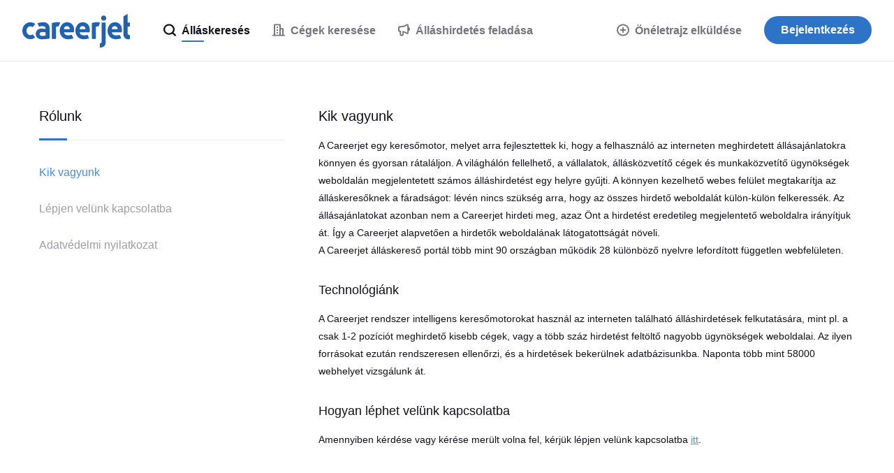

--- FILE ---
content_type: image/svg+xml
request_url: https://static.careerjet.org/images/badge/google_play_hu.svg
body_size: 1715
content:
<svg xmlns="http://www.w3.org/2000/svg" viewBox="0 0 646 190"><path d="M622 5H24A19 19 0 0 0 5 23.7V167a19 19 0 0 0 18.7 19H622a19 19 0 0 0 19-18.7V24a19 19 0 0 0-18.7-19h-.3Z" fill="#000" fill-rule="nonzero"/><path d="M622 0a24 24 0 0 1 24 24v143a24 24 0 0 1-24 24H24a24 24 0 0 1-24-24V24A24 24 0 0 1 24 0h598Zm0 5H24A19 19 0 0 0 5 23.7V167a19 19 0 0 0 18.7 19H622a19 19 0 0 0 19-18.7V24a19 19 0 0 0-18.7-19h-.3Z" fill="#A6A6A6" fill-rule="nonzero"/><path d="M511.7 142.9h9V83h-9V143Zm80.4-38.3-10.2 26h-.3l-10.6-26h-9.6l15.9 36.2-9.1 20.2h9.3l24.6-56.4h-10ZM541.5 136c-3 0-7-1.5-7-5.1 0-4.6 5-6.4 9.5-6.4 3.9 0 5.7.8 8.1 2-.7 5.5-5.5 9.5-10.6 9.5Zm1-32.8c-6.4 0-13 2.8-15.9 9.1l8 3.3c1.7-3.3 4.8-4.3 8.1-4.3 4.6 0 9.3 2.7 9.4 7.6v.7c-1.6-1-5-2.3-9.3-2.3-8.5 0-17.2 4.7-17.2 13.4 0 8 7 13.2 14.8 13.2 6 0 9.3-2.7 11.4-5.9h.3v4.7h8.6v-23c0-10.6-7.9-16.5-18.1-16.5Zm-55.1 8.6h-12.7V91.4h12.7c6.7 0 10.5 5.5 10.5 10.2 0 4.6-3.8 10.3-10.5 10.3Zm-.2-28.9h-21.4V143h8.9v-22.7h12.5c9.9 0 19.6-7.2 19.6-18.6 0-11.4-9.7-18.6-19.6-18.6Zm-116.7 53c-6.2 0-11.3-5.1-11.3-12.2 0-7.2 5.1-12.4 11.3-12.4 6 0 10.9 5.2 10.9 12.4 0 7.1-4.8 12.3-11 12.3Zm10.2-28h-.3c-2-2.5-5.8-4.6-10.7-4.6-10.2 0-19.5 9-19.5 20.4 0 11.4 9.3 20.3 19.5 20.3 4.9 0 8.7-2.2 10.7-4.6h.3v2.9c0 7.8-4.1 12-10.8 12-5.5 0-8.9-4-10.3-7.3l-7.8 3.2c2.3 5.4 8.2 12 18 12 10.6 0 19.4-6.1 19.4-21.1v-36.6h-8.5v3.3Zm14.7 34.9h9V83h-9V143Zm22.1-19.8c-.2-7.8 6.1-11.9 10.7-11.9 3.5 0 6.5 1.8 7.5 4.4l-18.2 7.5Zm27.8-6.8c-1.7-4.5-6.9-13-17.5-13-10.4 0-19.1 8.3-19.1 20.4a20 20 0 0 0 20.1 20.4c9.4 0 14.8-5.7 17-9l-7-4.7a11.6 11.6 0 0 1-10 5.7c-4.5 0-7.7-2.1-9.8-6.2l27.2-11.3-1-2.3Zm-216.8-6.7v8.7H249a18 18 0 0 1-4.7 10.8c-3 3-7.7 6.3-16 6.3a22.7 22.7 0 0 1-22.6-23A22.7 22.7 0 0 1 244 95.8l6.1-6.1c-5.1-5-12-8.7-21.6-8.7a32 32 0 0 0-32.1 31.6 32 32 0 0 0 32 31.6c9.5 0 16.6-3.1 22.1-8.9A28.5 28.5 0 0 0 258 115c0-2-.2-3.8-.5-5.4h-29Zm53 26.5c-6.2 0-11.5-5.1-11.5-12.4 0-7.3 5.3-12.3 11.5-12.3 6.1 0 11.5 5 11.5 12.3 0 7.3-5.4 12.4-11.5 12.4Zm0-32.7a20 20 0 0 0-20.5 20.3c0 11.7 9.2 20.4 20.5 20.4 11.2 0 20.4-8.7 20.4-20.4a20 20 0 0 0-20.4-20.3ZM326 136c-6.1 0-11.4-5.1-11.4-12.4 0-7.3 5.3-12.3 11.4-12.3 6.2 0 11.5 5 11.5 12.3 0 7.3-5.3 12.4-11.5 12.4Zm0-32.7a20 20 0 0 0-20.4 20.3c0 11.7 9.2 20.4 20.4 20.4 11.3 0 20.5-8.7 20.5-20.4a20 20 0 0 0-20.5-20.3Z" fill="#FFFFFE"/><path d="M48.5 146.3c1.5 5.9 6.9 10.7 13.3 10.7 2.5 0 4.9-.7 7-1.9h.1l57.4-33.6-26.9-29.3H48l.5 54.1Z" fill="#D84037"/><path d="M150.8 83 126 68.7 98.4 93.5l28 28 24.5-14.3a13.8 13.8 0 0 0 0-24.2Z" fill="#F1B628"/><path d="M48 47.2v95.6c0 1.2.2 2.4.5 3.5l52.7-52.7-52.7-50c-.3 1.2-.5 2.4-.5 3.6Z" fill="#5373AA"/><path d="M126.2 68.6 68.9 35a13.6 13.6 0 0 0-20.3 8.3l-.1.4L99.8 95l26.4-26.4Z" fill="#319F4F"/><path d="M202 60.6c-2-1.4-3.4-3.4-4.2-6l4.4-1.8c.4 1.7 1.2 3 2.3 4.1 1.2 1 2.5 1.6 4.1 1.6 1.5 0 2.8-.4 3.9-1.2 1-.8 1.5-1.8 1.5-3.2a4 4 0 0 0-1.4-3c-.9-1-2.5-1.7-4.7-2.5L206 48a14 14 0 0 1-5-3c-1.4-1.3-2-3-2-5.1 0-1.5.3-2.8 1.1-4a8.2 8.2 0 0 1 3.4-3c1.4-.8 3-1.1 4.8-1.1a9.5 9.5 0 0 1 9.4 6.1l-4.1 1.8a5 5 0 0 0-1.8-2.6c-.9-.7-2-1-3.4-1s-2.6.3-3.5 1c-1 .7-1.4 1.6-1.4 2.7 0 1 .4 2 1.3 2.6.8.7 2.1 1.3 3.9 2l1.9.6c2.6.9 4.5 2 6 3.5 1.3 1.4 2 3.3 2 5.6a8 8 0 0 1-1.5 5 8.9 8.9 0 0 1-3.8 2.9c-1.5.6-3 1-4.7 1a11 11 0 0 1-6.7-2.3M222.6 57.5l15.6-20.8h-14.9v-4.4h20.2V37L228 57.8h15.7v4.3h-21.1v-4.6M249.5 32.3h18.1v4.4h-13.5v8.4h12.1v4.3h-12.1v8.4h13.5v4.3h-18.1V32.3M284.3 46.2c1.4 0 2.6-.4 3.6-1.3 1-1 1.5-2.1 1.5-3.5a4.7 4.7 0 0 0-5-4.8h-5.9v9.6h5.8ZM274 32.3h10.4c1.8 0 3.4.4 5 1.2a8.9 8.9 0 0 1 4.6 8 8 8 0 0 1-1.9 5.3 9.4 9.4 0 0 1-4.9 3v.3l8.2 11.8v.2h-5.3l-8-11.7h-3.6v11.7H274V32.3ZM300.1 32.3h18.1v4.4h-13.5v8.4h12.2v4.3h-12.2v8.4h13.5v4.3h-18.1V32.3M322.7 57.5l15.6-20.8h-15v-4.4h20.3V37l-15.5 20.8h15.6v4.3h-21v-4.6M359 57.8c3.3 0 6-1 7.8-2.8 1.9-1.9 2.8-4.5 2.8-7.8s-1-5.9-2.8-7.7a10.7 10.7 0 0 0-7.9-2.8h-4.8v21.1h4.8Zm-9.5-25.5h9.6c3 0 5.7.7 8 2 2.3 1.2 4 3 5.3 5.2a16 16 0 0 1 1.9 7.7c0 3-.7 5.5-1.9 7.8a13 13 0 0 1-5.3 5.3c-2.3 1.2-5 1.8-8 1.8h-9.6V32.3ZM400.9 57.9c1.4 0 2.6-.4 3.4-1.3.9-.9 1.3-2 1.3-3.2 0-1.2-.4-2.2-1.3-3.1a5 5 0 0 0-3.6-1.4h-7v9h7.2Zm-.8-13c1.4 0 2.5-.5 3.4-1.3a4 4 0 0 0 0-5.8 4.3 4.3 0 0 0-3.2-1.3h-6.5V45h6.3Zm-10.9-12.6h11.2c1.5 0 3 .4 4.4 1 1.3.8 2.4 1.7 3.2 3a7.2 7.2 0 0 1 1.2 4 6.8 6.8 0 0 1-4 6.3v.2c1.5.5 2.7 1.4 3.6 2.6a7 7 0 0 1 1.4 4.4c0 1.6-.4 3-1.2 4.3-.9 1.3-2 2.3-3.5 3-1.4.7-3 1-4.6 1h-11.7V32.3ZM416.3 32.3h18v4.4h-13.5v8.4H433v4.3h-12.2v8.4h13.5v4.3h-18V32.3M440.3 61.2a3 3 0 0 1-1-2.2 3 3 0 0 1 1-2.2 3 3 0 0 1 2.2-.9 3 3 0 0 1 2.3.9c.5.6.8 1.3.8 2.2a3 3 0 0 1-.8 2.2 3 3 0 0 1-2.3 1 3 3 0 0 1-2.2-1ZM440.3 45.9a3 3 0 0 1-1-2.2 3 3 0 0 1 1-2.2 3 3 0 0 1 2.2-1 3 3 0 0 1 2.3 1c.5.5.8 1.3.8 2.2a3 3 0 0 1-.8 2.2 3 3 0 0 1-2.3.9 3 3 0 0 1-2.2-1Z" fill="#FFFFFE"/></svg>